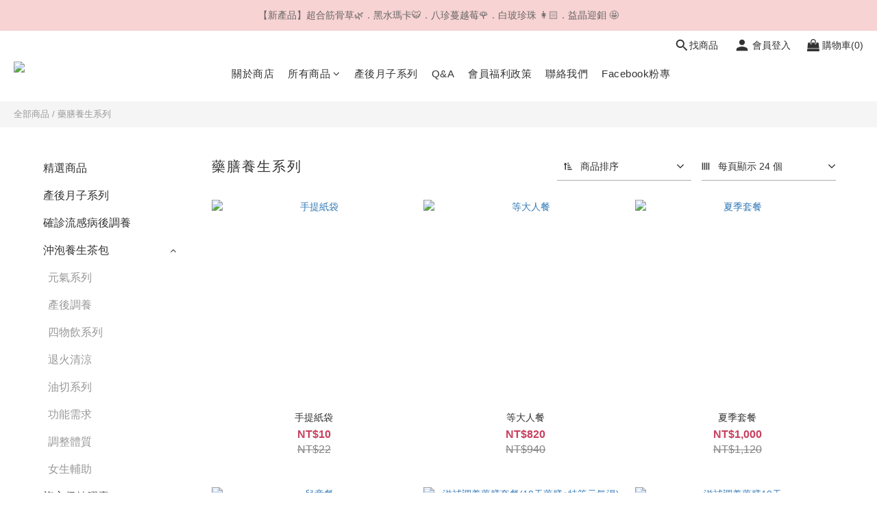

--- FILE ---
content_type: text/plain
request_url: https://www.google-analytics.com/j/collect?v=1&_v=j102&a=537191792&t=pageview&cu=TWD&_s=1&dl=https%3A%2F%2Fwww.newspringshop.com%2Fcategories%2Fproduct-d&ul=en-us%40posix&dt=%E6%96%B0%E5%92%8C%E6%98%A5%E6%9C%AC%E8%8D%89%20%7C%20%E8%97%A5%E8%86%B3%E9%A4%8A%E7%94%9F%E7%B3%BB%E5%88%97&sr=1280x720&vp=1280x720&_u=aCDAAEIJAAAAACAMI~&jid=1392053268&gjid=1392099848&cid=1346459868.1768820796&tid=UA-174578129-1&_gid=569207939.1768820797&_r=1&_slc=1&z=1238632030
body_size: -451
content:
2,cG-XZLT6XF3V8